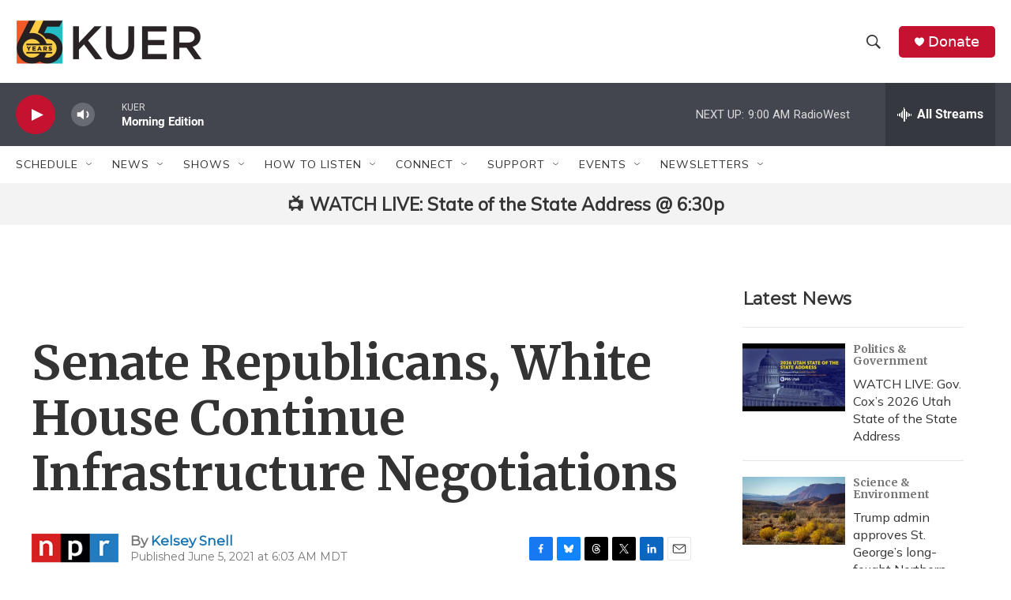

--- FILE ---
content_type: text/html; charset=utf-8
request_url: https://www.google.com/recaptcha/api2/aframe
body_size: 266
content:
<!DOCTYPE HTML><html><head><meta http-equiv="content-type" content="text/html; charset=UTF-8"></head><body><script nonce="n3eylmYIywUE_lE6NDLGdw">/** Anti-fraud and anti-abuse applications only. See google.com/recaptcha */ try{var clients={'sodar':'https://pagead2.googlesyndication.com/pagead/sodar?'};window.addEventListener("message",function(a){try{if(a.source===window.parent){var b=JSON.parse(a.data);var c=clients[b['id']];if(c){var d=document.createElement('img');d.src=c+b['params']+'&rc='+(localStorage.getItem("rc::a")?sessionStorage.getItem("rc::b"):"");window.document.body.appendChild(d);sessionStorage.setItem("rc::e",parseInt(sessionStorage.getItem("rc::e")||0)+1);localStorage.setItem("rc::h",'1769097560290');}}}catch(b){}});window.parent.postMessage("_grecaptcha_ready", "*");}catch(b){}</script></body></html>